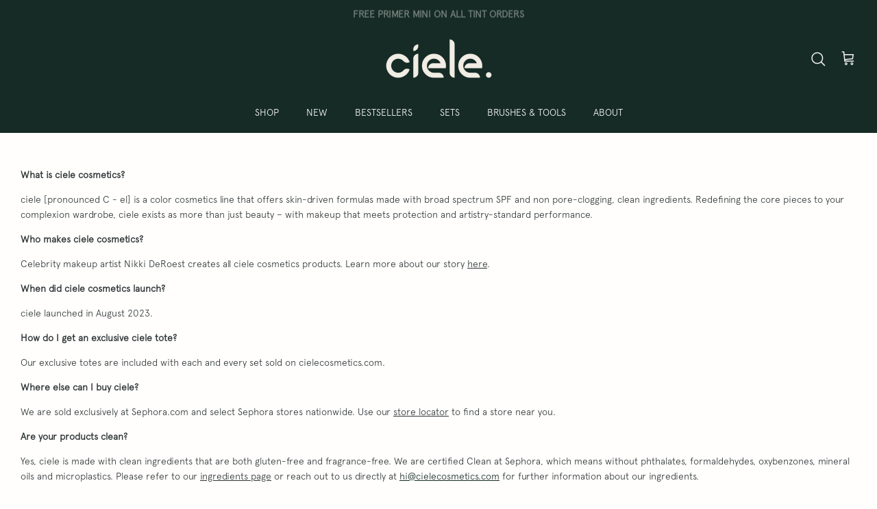

--- FILE ---
content_type: text/css
request_url: https://cielecosmetics.com/cdn/shop/t/73/assets/devs.css?v=151440302146320116901766158520
body_size: 2062
content:
.dropdownss{position:relative;width:100%;height:50px}.dropdownss:before{content:"";position:absolute;top:15px;right:26px;z-index:1000;width:8px;height:8px;border:1px solid #333;border-top:2px solid #fff;border-right:2px solid #fff;transform:rotate(-45deg);transition:.5s;pointer-events:none}.dropdownss.active:before{top:22px;transform:rotate(-225deg)}.dropdownss input{position:absolute;top:0;left:0;width:100%;height:100%;cursor:pointer;background:#fff;font-size:1.2em;border:none;outline:none;box-shadow:0 5px 20px #0000000d;padding:12px 24px!important;border-radius:10px;border-top:unset!important}a.customs_btns.btn.quickbuy-toggle{display:none!important}.dropdownss input[type=text]:hover,input[type=number]:hover,input[type=email]:hover,input[type=password]:hover,input[type=address]:hover,input[type=tel]:hover,textarea:hover{border:1px solid #e1e1e1!important}.dropdownss .options{position:absolute;top:50px;width:100%;background:#fff;box-shadow:0 5px 20px #0000000d;overflow:hidden;display:none}.dropdownss.active .options{display:block}.dropdownss .options div{padding:12px 20px;cursor:pointer}.ProductBundleSelectorItem__container{display:flex;column-gap:20px}a.customs_btns.btn.btn--secondary{width:100%}.product-description.rte.cf.station-tabs.is-initialized.is-ready{margin-bottom:0!important}.lightly-spaced-row.not-in-quickbuy.popup{border-radius:0!important;padding:14px 24px!important;margin:0!important;border-width:1px 0 0!important;border-color:#e1e1e1!important}a.small-feature-link.cc-modal.cc-initialized{font-size:19px;text-transform:uppercase;color:#71717a;text-decoration:unset!important}.lightly-spaced-row.not-in-quickbuy.popup{border:1px solid #e1e1e1!important;border-top:unset!important}a.small-feature-link.cc-modal.cc-initialized{font-size:18px;text-transform:uppercase;color:#71717a;text-decoration:unset!important}.ProductBundleSelectorItem__main{width:100%}.cart-item-list__body .cart-item-list__head{display:grid;grid-template-columns:1fr 1fr 1fr 1fr;align-items:center}button.select-shade{padding:20px 35px;font-size:20px;background-color:#eeede5;color:#000}.CartItem__body,.CartBundleItemContents__item-main{width:50%!important}button.select-shade{display:grid;grid-template-columns:1fr 1fr;column-gap:70px}button.color1{background-color:#aa5048}select.select-shade{width:100%;padding:10px;background:transparent;overflow:hidden}.ProductBundleSelectorItem__hero img{min-width:80px}.ProductBundleSelectorItem__container-all{margin:20px 0}.ProductBundleSelectorItem__container-all.bundle-item-available--false{pointer-events:none;opacity:.6}.productbundle-information p{line-height:18px}.courses{display:none;position:absolute;background-color:#f1f1f1;min-width:200px;box-shadow:0 8px 16px #0003;z-index:1}button.dropdown_button{width:100%;background:#10322c;color:#f0ede4;font-family:Apercu Regular}button.dropdown_button:hover{border-color:#f0ede4!important}button.dropdown_button svg{fill:#f0ede4!important;width:18px}.dropdown_list button.dropdown_button:hover{background:#10322c}.courses{width:79.5%}button.dropdown_button{display:grid;column-gap:10px;white-space:normal;align-items:center;grid-template-columns:1fr 3fr 1fr}.varients_list{display:flex;column-gap:15px}li.one{background:red;border-radius:50%;height:20px;width:20px;list-style:none}li.two{background:green;border-radius:50%;height:20px;width:20px;list-style:none}li.three{background:pink;border-radius:50%;height:20px;width:20px;list-style:none}li.four{background:#00f;border-radius:50%;height:20px;width:20px;list-style:none}li.five{background:#000;border-radius:50%;height:20px;width:20px;list-style:none}ul.varients_lists{display:flex;column-gap:10px;list-style:none}.option-selector--swatch input{display:none}.option-selector--swatch{display:inline-block}.option-selector--swatch.crossed-out{position:relative}.option-selector--swatch.crossed-out:before{content:"";height:1px;width:100%;position:absolute;left:3px;top:12px;background:#cbcccc;transform:rotate(45deg);transform-origin:top left;z-index:1}.option-selector--swatch span{display:none}.open-dropdown{display:block}.courses fieldset{padding:15px}label.opt-label.checked{outline:2px solid}span.selected-color[data-swatch]{border:1px solid gray;height:40px;width:40px;border-radius:59px;background-color:var(--swatch-background-color)}.courses .open-dropdown{width:100%!important}span.selected_shade{text-transform:capitalize;width:auto}span.selected-color{height:30px!important;width:30px!important}/*! CSS Used from: https://www.meritbeauty.com/cdn/shop/t/111/assets/layout.theme.css?v=86850575111796992371688667584 */*,:after,:before{box-sizing:border-box}::selection{background-color:#00000026}.sub1{font-size:12px;letter-spacing:0}.Media{position:relative;overflow:hidden}.Media--fill{position:absolute;top:0;left:0;bottom:0;right:0;width:100%;height:100%}.Media__aspect{overflow:hidden;height:0}.Media__object{position:absolute;top:0;left:0;bottom:0;right:0;overflow:hidden;background-position:50%;background-repeat:no-repeat;background-size:cover;transform:scale(1.1);opacity:0;transition-duration:.6s;transition-property:opacity,transform;will-change:opacity,transform;transition-timing-function:cubic-bezier(.19,1,.22,1)}.is-loaded .Media__object{transform:scale(1);opacity:1}.sub1{font-family:Laslo,sans-serif}.sub1{font-weight:300;font-style:normal}.sub1{letter-spacing:0}.sub1{font-size:12px}.CartBundleItemContents__items{margin-top:12px}.CartBundleItemContents__item{display:flex;position:relative;margin-bottom:5px}.CartBundleItemContents__item-hero{width:30px;height:30px;position:relative}.CartBundleItemContents__item-main{width:calc(100% - 30px)!important;display:flex;column-gap:10px;padding-left:5px;white-space:nowrap}.CartBundleItemContents__item-color,.CartBundleItemContents__item-title{display:flex;align-items:center}.CartItem__body,.CartBundleItemContents__item-main{width:50%}.cart-drawer .CartBundleItemContents__item{display:grid;position:relative;margin-bottom:5px;grid-template-columns:.1fr 2fr}.cart-drawer .CartItem__body,.CartBundleItemContents__item-main{width:100%}/*! CSS Used fontfaces */@font-face{font-family:Laslo;src:url(https://www.meritbeauty.com/cdn/shop/t/111/assets/Laslo-Light.woff2?v=154982234960192150671688595005) format("woff2"),url(https://www.meritbeauty.com/cdn/shop/t/111/assets/Laslo-Light.woff?v=145703592792696493721688595005) format("woff"),url(https://www.meritbeauty.com/cdn/shop/t/111/assets/Laslo-Light.otf?v=160232034595200676161688595005) format("opentype");font-weight:300;font-style:normal;font-display:swap}@font-face{font-family:Laslo;src:url(https://www.meritbeauty.com/cdn/shop/t/111/assets/Laslo-Regular.woff2?v=78132624827020058611688595005) format("woff2"),url(https://www.meritbeauty.com/cdn/shop/t/111/assets/Laslo-Regular.woff?v=119321993124842147661688595005) format("woff"),url(https://www.meritbeauty.com/cdn/shop/t/111/assets/Laslo-Regular.otf?v=35366875998467671461688595005) format("opentype");font-weight:400;font-style:normal;font-display:swap}@font-face{font-family:Laslo;src:url(https://www.meritbeauty.com/cdn/shop/t/111/assets/Laslo-Bold.woff2?v=43232081411234973081a688595005) format("woff2"),url(https://www.meritbeauty.com/cdn/shop/t/111/assets/Laslo-Bold.woff?v=18814790515141563421688595005) format("woff"),url(https://www.meritbeauty.com/cdn/shop/t/111/assets/Laslo-Bold.otf?v=92805505214241610181688595005) format("opentype");font-weight:700;font-style:normal;font-display:swap}@media (max-width: 768px){.ProductBundleSelectorItem__container{display:flex;column-gap:5px}.cart-item-list__head{display:none!important}button.dropdown_button{display:flex;column-gap:10px;align-items:center;justify-content:space-between}.productbundle-heading h1{font-size:18px}button.dropdown_button{padding:10px}.courses{width:259px}}@media (max-width: 381px) and (min-width: 368px){.courses{width:265px}}@media (max-width: 414px) and (min-width: 380px){.courses{width:312px}}@media (max-width: 840px) and (min-width: 820px){.courses{width:282px}.ProductBundleSelectorItem__container{display:flex}.cart-item-list__body .cart-item-list__head{display:grid;grid-template-columns:2fr 1fr 1fr 1fr !importat}button.dropdown_button{display:flex;column-gap:44px!important;align-items:center;justify-content:space-around}.ProductBundleSelectorItem__container{display:flex!important;column-gap:10px!important}.productbundle-heading h1{font-size:18px}}@media (max-width: 1024px) and (min-width: 840px){.ProductBundleSelectorItem__container{display:flex;column-gap:15px}button.dropdown_button{padding:10px}button.dropdown_button{display:flex;column-gap:44px!important;align-items:center;justify-content:space-around}}[data-add-cart] .sp-validate-overlay{display:none!important}@media (min-width: 767px){.pageheader,.navigation .navigation__item--show-children .navigation__tier-2-container{opacity:1!important}.lightly-spaced-row{width:100%!important}.cart-item__not-image{display:grid!important;grid-template-columns:1fr .5fr 1fr 1fr!important}.cart-item__column.cart-item__price{padding-right:unset;display:flex;padding-left:36px}}.yotpo-widget-clear svg{width:15px;height:15px}.detail.product-column-right.cc-animate-init.-in.cc-animate-complete h1.title,.container.container--no-max.fully-spaced-row h4.align-center{font-size:22px}.detail.product-column-right.cc-animate-init.-in.cc-animate-complete .rte.cf{font-size:18px}.cc-modal-window__close{position:absolute;top:0;right:25px}.cc-modal-window__content-container svg.feather.feather-x{position:fixed}.ProductBundleSelectorItem__container-all button.dropdown_button:hover{color:#fff!important}.terms-agreement-go-to-cart{width:100%;margin-bottom:5px;display:none!important}div#section-id-template--16114102698135__16359285201c71bbb1 div#theme-mp-video-1{pointer-events:none}.product-detail.quickbuy-content.spaced-row.container.variant-status--not-selected.variant-status--unavailable.variant-status--backorder.variant-status--on-sale .owl-stage{display:contents}.product-detail.quickbuy-content.spaced-row.container.variant-status--not-selected.variant-status--unavailable.variant-status--backorder.variant-status--on-sale .gallery__inner{display:flex}.thumbnails.owl-carousel.owl-loaded.owl-drag{height:112vh;margin-left:5px;padding-right:100px}.quickbuy-container .detail.product-column-right.cc-animate-init.-in.cc-animate-complete{padding-left:90px}.cc-modal-window__close{right:10px!important}@media (max-width: 767px){.template-product h1.title{font-size:26px}}.template-index .section-background-video .video-container__video-element{pointer-events:none}@media (min-width: 992px){form#footer_newsletter_signup{display:flex}button.btn.btn--secondary.signup-form__button{padding:9px;height:48px;font-size:11px}.section-footer__row.section-footer__row--blocks{display:grid;grid-template-columns:.9fr .5fr 1fr 1fr}}.product-block .image-cont .btn.quickbuy-toggle.customs_btns,.customs_btns{width:60%;background:#162b26;color:#fff;border-color:#162b26;margin:0 auto!important;display:block!important;opacity:1;visibility:visible}button.terms-agreement-go-to-cart a,.checkout-buttons a{color:#fff}button.terms-agreement-go-to-cart a:hover,button.terms-agreement-go-to-cart:hover a,button.terms-agreement-go-to-cart:hover,.checkout-buttons a.button:hover{background:#fff;color:#162b26;border-color:#162b26}.product-block .image-cont .btn.quickbuy-toggle.customs_btns:hover,.customs_btns:hover{background:#fff!important;color:#162b26!important;border-color:#162b26!important}.section-footer__newsletter-block__social:not(:first-child){margin-top:30px;margin-left:30px}.section-footer__title{text-transform:uppercase}.dropdownss{display:none}.station-tabs-tabpanel a{margin:25px}.pwzrswiper-btn-next,.pwzrswiper-btn-prev{width:40px!important;height:40px!important}
/*# sourceMappingURL=/cdn/shop/t/73/assets/devs.css.map?v=151440302146320116901766158520 */


--- FILE ---
content_type: text/css
request_url: https://cielecosmetics.com/cdn/shop/t/73/assets/swatches.css?v=168323626235067721891766158520
body_size: -127
content:
[data-swatch="01 | ivory"] { --swatch-background-color:#D5C1AE}[data-swatch="02 | fair"] { --swatch-background-color:#EACAAC}[data-swatch="03 | light"] { --swatch-background-color:#E2C0A1}[data-swatch="04 | light medium"] { --swatch-background-color:#D7B99E}[data-swatch="05 | medium"] { --swatch-background-color:#CC9F7C}[data-swatch="06 | medium tan"] { --swatch-background-color:#C3A36A}[data-swatch="07 | tan"] { --swatch-background-color:#BA916F}[data-swatch="08 | medium honey"] { --swatch-background-color:#B18E5A}[data-swatch="09 | honey"] { --swatch-background-color:#9A5E30}[data-swatch="10 | medium rich"] { --swatch-background-color:#915731}[data-swatch="11 | rich"] { --swatch-background-color:#6F3D24}[data-swatch="12 | medium deep"] { --swatch-background-color:#5A3628}[data-swatch="13 | deep"] { --swatch-background-color:#443128}[data-swatch="january | cool pink"] { --swatch-background-color:#F897A8}[data-swatch="june | warm burgundy"] { --swatch-background-color:#994946}[data-swatch="kirsty | warm nude"] { --swatch-background-color:#DA9189}[data-swatch="behati | dusty rose"] { --swatch-background-color:#B66C6F}[data-swatch="giselle | rich berry"] { --swatch-background-color:#F44C7F}[data-swatch="elodie | hot coral"] { --swatch-background-color:#F0807E}[data-swatch="01 | light"] { --swatch-background-color:#C4A180}[data-swatch="02 | medium"] { --swatch-background-color:#B07C57}[data-swatch="03 | tan"] { --swatch-background-color:#78420F}[data-swatch="04 | deep"] { --swatch-background-color:#512C1D}[data-swatch="01"] { --swatch-background-color:#F5CFB2}[data-swatch="02"] { --swatch-background-color:#EAB78A}[data-swatch="03"] { --swatch-background-color:#AC7644}[data-swatch="ciele green"] { --swatch-background-color:#0D352D}[data-swatch="1"] { --swatch-background-color:#9E7A54}[data-swatch="2"] { --swatch-background-color:#84582A}[data-swatch="shade 01c – very light cool"] { --swatch-background-color:#D5C1AE}[data-swatch="shade 02n – very light neutral"] { --swatch-background-color:#EACAAC}[data-swatch="shade 03p – light peach"] { --swatch-background-color:#DFC0A1}[data-swatch="shade 04n – light neutral"] { --swatch-background-color:#E2C0A1}[data-swatch="shade 05n – light medium neutral"] { --swatch-background-color:#D7B99E}[data-swatch="shade 06p – light medium peach"] { --swatch-background-color:#DAB58F}[data-swatch="shade 07o – medium olive"] { --swatch-background-color:#D4BC8D}[data-swatch="shade 08p – medium peach"] { --swatch-background-color:#CEA177}[data-swatch="shade 09n – medium neutral"] { --swatch-background-color:#CDA786}[data-swatch="shade 10o – tan olive"] { --swatch-background-color:#C3A36A}[data-swatch="shade 11n – tan neutral"] { --swatch-background-color:#BA916F}[data-swatch="shade 12w – tan warm"] { --swatch-background-color:#B18E5A}[data-swatch="shade 13n – honey neutral"] { --swatch-background-color:#B48150}[data-swatch="shade 14w – honey warm"] { --swatch-background-color:#9A5E30}[data-swatch="shade 15c – honey cool"] { --swatch-background-color:#8C5C2F}[data-swatch="shade 16c – rich cool"] { --swatch-background-color:#915731}[data-swatch="shade 17n – rich neutral"] { --swatch-background-color:#6F3D24}[data-swatch="shade 18w – rich warm"] { --swatch-background-color:#7D3F16}[data-swatch="shade 19c – deep cool"] { --swatch-background-color:#70513A}[data-swatch="shade 20n – deep neutral"] { --swatch-background-color:#443128}
